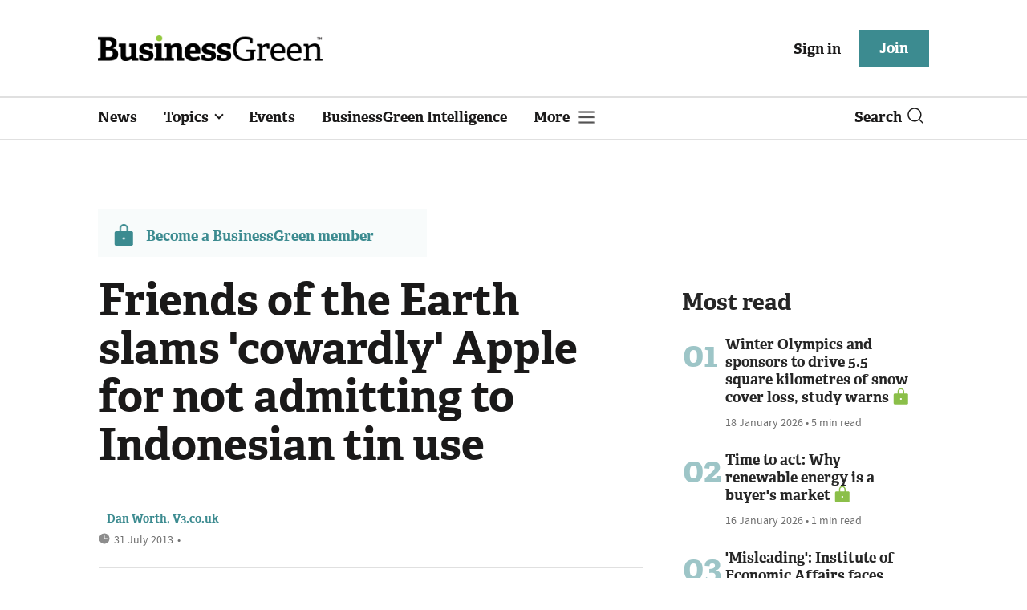

--- FILE ---
content_type: text/html; charset=utf-8
request_url: https://www.businessgreen.com/get_remote_component?id=4a751042-5670-9e34-bab5-e815fe7a79cc
body_size: 1257
content:
<!-- Component :: most_read_right--> 
  <div class="common-full-block ranked-articles-list single-col ">
    <div class="common-header-content">
      <div class="common-header">
        Most read
      </div>
    </div>
    <div class="row most-ranked-block">
        <div class="most-ranked-content col-lg-12 col-md-6 col-sm-6">
          <div class="most-ranked-left">01</div>
          <div class="most-ranked-right">
            <h4>    <a title="Winter Olympics and sponsors to drive 5.5 square kilometres of snow cover loss, study warns" class="lock" href="/news/4524353/winter-olympics-sponsors-drive-55-square-kilometres-snow-cover-loss-study-warns">Winter Olympics and sponsors to drive 5.5 square kilometres of snow cover loss, study warns</a>
</h4>
            <div class="published">
                18 January 2026


 •
              5 min read
            </div>
          </div>
        </div>
        <div class="most-ranked-content col-lg-12 col-md-6 col-sm-6">
          <div class="most-ranked-left">02</div>
          <div class="most-ranked-right">
            <h4>    <a title="Time to act: Why renewable energy is a buyer&#39;s market" class="lock" href="/sponsored/4524223/act-renewable-energy-buyers-market">Time to act: Why renewable energy is a buyer&#39;s market</a>
</h4>
            <div class="published">
                16 January 2026


 •
              1 min read
            </div>
          </div>
        </div>
        <div class="most-ranked-content col-lg-12 col-md-6 col-sm-6">
          <div class="most-ranked-left">03</div>
          <div class="most-ranked-right">
            <h4>    <a title="&#39;Misleading&#39;: Institute of Economic Affairs faces calls to withdraw controversial report on net zero costs" class="lock" href="/news/4524262/misleading-institute-economic-affairs-calls-withdraw-controversial-report-net-zero-costs">&#39;Misleading&#39;: Institute of Economic Affairs faces calls to withdraw controversial report on net zero costs</a>
</h4>
            <div class="published">
                15 January 2026


 •
              6 min read
            </div>
          </div>
        </div>
        <div class="most-ranked-content col-lg-12 col-md-6 col-sm-6">
          <div class="most-ranked-left">04</div>
          <div class="most-ranked-right">
            <h4>    <a title="&#39;One of the world&#39;s largest&#39;: Sustainable Markets Initiative unveils plan to create Antarctica marine protected area" class="lock" href="/news/4524356/worlds-largest-sustainable-markets-initiative-unveils-plan-create-antarctica-marine-protected">&#39;One of the world&#39;s largest&#39;: Sustainable Markets Initiative unveils plan to create Antarctica marine protected area</a>
</h4>
            <div class="published">
                19 January 2026


 •
              2 min read
            </div>
          </div>
        </div>
        <div class="most-ranked-content col-lg-12 col-md-6 col-sm-6">
          <div class="most-ranked-left">05</div>
          <div class="most-ranked-right">
            <h4>    <a title="&#39;The biggest win for nature in a generation&#39;: High Seas Treaty enters into force" class="lock" href="/news/4524322/biggest-win-nature-generation-seas-treaty-enters-force">&#39;The biggest win for nature in a generation&#39;: High Seas Treaty enters into force</a>
</h4>
            <div class="published">
                17 January 2026


 •
              5 min read
            </div>
          </div>
        </div>
    </div>
  </div>

